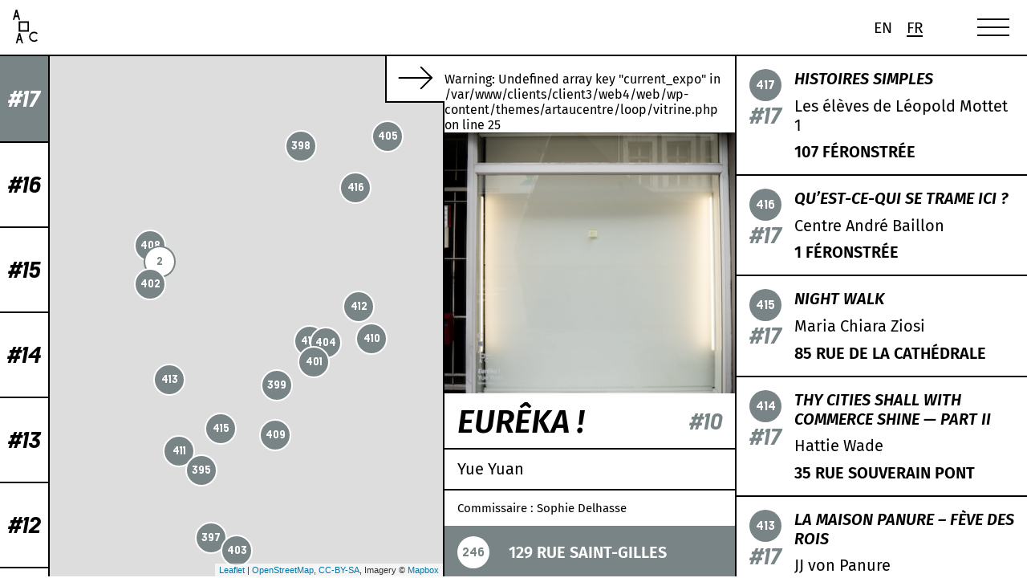

--- FILE ---
content_type: text/html; charset=UTF-8
request_url: https://artaucentre.be/vitrine/yue-yuan/
body_size: 10166
content:
<!doctype html>
<html lang="fr-FR">
<head>
	<meta charset="UTF-8">
	<meta name="viewport" content="width=device-width, initial-scale=1">
	<link rel="profile" href="https://gmpg.org/xfn/11">
	<link rel="stylesheet" href="https://use.typekit.net/fpn0pku.css">

	<link rel="apple-touch-icon" sizes="180x180" href="https://artaucentre.be/wp-content/themes/artaucentre/src/images/favicons/apple-touch-icon.png">
	<link rel="icon" type="image/png" sizes="32x32" href="https://artaucentre.be/wp-content/themes/artaucentre/src/images/favicons/favicon-32x32.png">
	<link rel="icon" type="image/png" sizes="16x16" href="https://artaucentre.be/wp-content/themes/artaucentre/src/images/favicons/favicon-16x16.png">
	<link rel="manifest" href="https://artaucentre.be/wp-content/themes/artaucentre/src/images/favicons/site.webmanifest">
	<link rel="mask-icon" href="https://artaucentre.be/wp-content/themes/artaucentre/src/images/favicons/safari-pinned-tab.svg" color="#ff0000">
	<meta name="msapplication-TileColor" content="#ffffff">
	<meta name="theme-color" content="#ffffff">

	<meta name="description" content="Parcours d&#039;expositions dans le centre-ville de Liège">

	<meta property="og:image" content="https://artaucentre.be/wp-content/uploads/2022/10/DSC01852-300x200.png"/><meta name="twitter:image" content="https://artaucentre.be/wp-content/uploads/2022/10/DSC01852-300x200.png"/>
	<!-- Google tag (gtag.js) -->
	<script async src="https://www.googletagmanager.com/gtag/js?id=G-BHP7HF17P4"></script>
	<script>
	window.dataLayer = window.dataLayer || [];
	function gtag(){dataLayer.push(arguments);}
	gtag('js', new Date());

	gtag('config', 'G-BHP7HF17P4');
	</script>

	<title>Eurêka ! &#8211; Art Au Centre</title>
<meta name='robots' content='max-image-preview:large' />
<link rel="alternate" hreflang="en" href="https://artaucentre.be/en/vitrine/yue-yuan/" />
<link rel="alternate" hreflang="fr" href="https://artaucentre.be/vitrine/yue-yuan/" />
<link rel="alternate" hreflang="x-default" href="https://artaucentre.be/vitrine/yue-yuan/" />
<link rel='dns-prefetch' href='//unpkg.com' />
<link rel="alternate" type="application/rss+xml" title="Art Au Centre &raquo; Flux" href="https://artaucentre.be/feed/" />
<link rel="alternate" type="application/rss+xml" title="Art Au Centre &raquo; Flux des commentaires" href="https://artaucentre.be/comments/feed/" />
<link rel="alternate" title="oEmbed (JSON)" type="application/json+oembed" href="https://artaucentre.be/wp-json/oembed/1.0/embed?url=https%3A%2F%2Fartaucentre.be%2Fvitrine%2Fyue-yuan%2F" />
<link rel="alternate" title="oEmbed (XML)" type="text/xml+oembed" href="https://artaucentre.be/wp-json/oembed/1.0/embed?url=https%3A%2F%2Fartaucentre.be%2Fvitrine%2Fyue-yuan%2F&#038;format=xml" />
<style id='wp-img-auto-sizes-contain-inline-css'>
img:is([sizes=auto i],[sizes^="auto," i]){contain-intrinsic-size:3000px 1500px}
/*# sourceURL=wp-img-auto-sizes-contain-inline-css */
</style>
<style id='classic-theme-styles-inline-css'>
/*! This file is auto-generated */
.wp-block-button__link{color:#fff;background-color:#32373c;border-radius:9999px;box-shadow:none;text-decoration:none;padding:calc(.667em + 2px) calc(1.333em + 2px);font-size:1.125em}.wp-block-file__button{background:#32373c;color:#fff;text-decoration:none}
/*# sourceURL=/wp-includes/css/classic-themes.min.css */
</style>
<link rel='stylesheet' id='contact-form-7-css' href='https://artaucentre.be/wp-content/plugins/contact-form-7/includes/css/styles.css?ver=6.1.4' media='all' />
<link rel='stylesheet' id='artaucentre-custom-css' href='https://artaucentre.be/wp-content/themes/artaucentre/dist/css/app.css?ver=1.0.0' media='all' />
<script id="wpml-cookie-js-extra">
var wpml_cookies = {"wp-wpml_current_language":{"value":"fr","expires":1,"path":"/"}};
var wpml_cookies = {"wp-wpml_current_language":{"value":"fr","expires":1,"path":"/"}};
//# sourceURL=wpml-cookie-js-extra
</script>
<script src="https://artaucentre.be/wp-content/plugins/sitepress-multilingual-cms/res/js/cookies/language-cookie.js?ver=486900" id="wpml-cookie-js" defer data-wp-strategy="defer"></script>
<script src="https://artaucentre.be/wp-content/themes/artaucentre/src/js/jquery.js?ver=1.0.0" id="artaucentre-jquery-js"></script>
<script src="https://unpkg.com/leaflet@1.9.4/dist/leaflet.js?ver=1.0.0" id="artaucentre-leaflet-js"></script>
<link rel="https://api.w.org/" href="https://artaucentre.be/wp-json/" /><link rel="alternate" title="JSON" type="application/json" href="https://artaucentre.be/wp-json/wp/v2/vitrine/2602" /><link rel="EditURI" type="application/rsd+xml" title="RSD" href="https://artaucentre.be/xmlrpc.php?rsd" />
<meta name="generator" content="WordPress 6.9" />
<link rel="canonical" href="https://artaucentre.be/vitrine/yue-yuan/" />
<link rel='shortlink' href='https://artaucentre.be/?p=2602' />
<meta name="generator" content="WPML ver:4.8.6 stt:1,4;" />
<style id='global-styles-inline-css'>
:root{--wp--preset--aspect-ratio--square: 1;--wp--preset--aspect-ratio--4-3: 4/3;--wp--preset--aspect-ratio--3-4: 3/4;--wp--preset--aspect-ratio--3-2: 3/2;--wp--preset--aspect-ratio--2-3: 2/3;--wp--preset--aspect-ratio--16-9: 16/9;--wp--preset--aspect-ratio--9-16: 9/16;--wp--preset--color--black: #000000;--wp--preset--color--cyan-bluish-gray: #abb8c3;--wp--preset--color--white: #ffffff;--wp--preset--color--pale-pink: #f78da7;--wp--preset--color--vivid-red: #cf2e2e;--wp--preset--color--luminous-vivid-orange: #ff6900;--wp--preset--color--luminous-vivid-amber: #fcb900;--wp--preset--color--light-green-cyan: #7bdcb5;--wp--preset--color--vivid-green-cyan: #00d084;--wp--preset--color--pale-cyan-blue: #8ed1fc;--wp--preset--color--vivid-cyan-blue: #0693e3;--wp--preset--color--vivid-purple: #9b51e0;--wp--preset--gradient--vivid-cyan-blue-to-vivid-purple: linear-gradient(135deg,rgb(6,147,227) 0%,rgb(155,81,224) 100%);--wp--preset--gradient--light-green-cyan-to-vivid-green-cyan: linear-gradient(135deg,rgb(122,220,180) 0%,rgb(0,208,130) 100%);--wp--preset--gradient--luminous-vivid-amber-to-luminous-vivid-orange: linear-gradient(135deg,rgb(252,185,0) 0%,rgb(255,105,0) 100%);--wp--preset--gradient--luminous-vivid-orange-to-vivid-red: linear-gradient(135deg,rgb(255,105,0) 0%,rgb(207,46,46) 100%);--wp--preset--gradient--very-light-gray-to-cyan-bluish-gray: linear-gradient(135deg,rgb(238,238,238) 0%,rgb(169,184,195) 100%);--wp--preset--gradient--cool-to-warm-spectrum: linear-gradient(135deg,rgb(74,234,220) 0%,rgb(151,120,209) 20%,rgb(207,42,186) 40%,rgb(238,44,130) 60%,rgb(251,105,98) 80%,rgb(254,248,76) 100%);--wp--preset--gradient--blush-light-purple: linear-gradient(135deg,rgb(255,206,236) 0%,rgb(152,150,240) 100%);--wp--preset--gradient--blush-bordeaux: linear-gradient(135deg,rgb(254,205,165) 0%,rgb(254,45,45) 50%,rgb(107,0,62) 100%);--wp--preset--gradient--luminous-dusk: linear-gradient(135deg,rgb(255,203,112) 0%,rgb(199,81,192) 50%,rgb(65,88,208) 100%);--wp--preset--gradient--pale-ocean: linear-gradient(135deg,rgb(255,245,203) 0%,rgb(182,227,212) 50%,rgb(51,167,181) 100%);--wp--preset--gradient--electric-grass: linear-gradient(135deg,rgb(202,248,128) 0%,rgb(113,206,126) 100%);--wp--preset--gradient--midnight: linear-gradient(135deg,rgb(2,3,129) 0%,rgb(40,116,252) 100%);--wp--preset--font-size--small: 13px;--wp--preset--font-size--medium: 20px;--wp--preset--font-size--large: 36px;--wp--preset--font-size--x-large: 42px;--wp--preset--spacing--20: 0.44rem;--wp--preset--spacing--30: 0.67rem;--wp--preset--spacing--40: 1rem;--wp--preset--spacing--50: 1.5rem;--wp--preset--spacing--60: 2.25rem;--wp--preset--spacing--70: 3.38rem;--wp--preset--spacing--80: 5.06rem;--wp--preset--shadow--natural: 6px 6px 9px rgba(0, 0, 0, 0.2);--wp--preset--shadow--deep: 12px 12px 50px rgba(0, 0, 0, 0.4);--wp--preset--shadow--sharp: 6px 6px 0px rgba(0, 0, 0, 0.2);--wp--preset--shadow--outlined: 6px 6px 0px -3px rgb(255, 255, 255), 6px 6px rgb(0, 0, 0);--wp--preset--shadow--crisp: 6px 6px 0px rgb(0, 0, 0);}:where(.is-layout-flex){gap: 0.5em;}:where(.is-layout-grid){gap: 0.5em;}body .is-layout-flex{display: flex;}.is-layout-flex{flex-wrap: wrap;align-items: center;}.is-layout-flex > :is(*, div){margin: 0;}body .is-layout-grid{display: grid;}.is-layout-grid > :is(*, div){margin: 0;}:where(.wp-block-columns.is-layout-flex){gap: 2em;}:where(.wp-block-columns.is-layout-grid){gap: 2em;}:where(.wp-block-post-template.is-layout-flex){gap: 1.25em;}:where(.wp-block-post-template.is-layout-grid){gap: 1.25em;}.has-black-color{color: var(--wp--preset--color--black) !important;}.has-cyan-bluish-gray-color{color: var(--wp--preset--color--cyan-bluish-gray) !important;}.has-white-color{color: var(--wp--preset--color--white) !important;}.has-pale-pink-color{color: var(--wp--preset--color--pale-pink) !important;}.has-vivid-red-color{color: var(--wp--preset--color--vivid-red) !important;}.has-luminous-vivid-orange-color{color: var(--wp--preset--color--luminous-vivid-orange) !important;}.has-luminous-vivid-amber-color{color: var(--wp--preset--color--luminous-vivid-amber) !important;}.has-light-green-cyan-color{color: var(--wp--preset--color--light-green-cyan) !important;}.has-vivid-green-cyan-color{color: var(--wp--preset--color--vivid-green-cyan) !important;}.has-pale-cyan-blue-color{color: var(--wp--preset--color--pale-cyan-blue) !important;}.has-vivid-cyan-blue-color{color: var(--wp--preset--color--vivid-cyan-blue) !important;}.has-vivid-purple-color{color: var(--wp--preset--color--vivid-purple) !important;}.has-black-background-color{background-color: var(--wp--preset--color--black) !important;}.has-cyan-bluish-gray-background-color{background-color: var(--wp--preset--color--cyan-bluish-gray) !important;}.has-white-background-color{background-color: var(--wp--preset--color--white) !important;}.has-pale-pink-background-color{background-color: var(--wp--preset--color--pale-pink) !important;}.has-vivid-red-background-color{background-color: var(--wp--preset--color--vivid-red) !important;}.has-luminous-vivid-orange-background-color{background-color: var(--wp--preset--color--luminous-vivid-orange) !important;}.has-luminous-vivid-amber-background-color{background-color: var(--wp--preset--color--luminous-vivid-amber) !important;}.has-light-green-cyan-background-color{background-color: var(--wp--preset--color--light-green-cyan) !important;}.has-vivid-green-cyan-background-color{background-color: var(--wp--preset--color--vivid-green-cyan) !important;}.has-pale-cyan-blue-background-color{background-color: var(--wp--preset--color--pale-cyan-blue) !important;}.has-vivid-cyan-blue-background-color{background-color: var(--wp--preset--color--vivid-cyan-blue) !important;}.has-vivid-purple-background-color{background-color: var(--wp--preset--color--vivid-purple) !important;}.has-black-border-color{border-color: var(--wp--preset--color--black) !important;}.has-cyan-bluish-gray-border-color{border-color: var(--wp--preset--color--cyan-bluish-gray) !important;}.has-white-border-color{border-color: var(--wp--preset--color--white) !important;}.has-pale-pink-border-color{border-color: var(--wp--preset--color--pale-pink) !important;}.has-vivid-red-border-color{border-color: var(--wp--preset--color--vivid-red) !important;}.has-luminous-vivid-orange-border-color{border-color: var(--wp--preset--color--luminous-vivid-orange) !important;}.has-luminous-vivid-amber-border-color{border-color: var(--wp--preset--color--luminous-vivid-amber) !important;}.has-light-green-cyan-border-color{border-color: var(--wp--preset--color--light-green-cyan) !important;}.has-vivid-green-cyan-border-color{border-color: var(--wp--preset--color--vivid-green-cyan) !important;}.has-pale-cyan-blue-border-color{border-color: var(--wp--preset--color--pale-cyan-blue) !important;}.has-vivid-cyan-blue-border-color{border-color: var(--wp--preset--color--vivid-cyan-blue) !important;}.has-vivid-purple-border-color{border-color: var(--wp--preset--color--vivid-purple) !important;}.has-vivid-cyan-blue-to-vivid-purple-gradient-background{background: var(--wp--preset--gradient--vivid-cyan-blue-to-vivid-purple) !important;}.has-light-green-cyan-to-vivid-green-cyan-gradient-background{background: var(--wp--preset--gradient--light-green-cyan-to-vivid-green-cyan) !important;}.has-luminous-vivid-amber-to-luminous-vivid-orange-gradient-background{background: var(--wp--preset--gradient--luminous-vivid-amber-to-luminous-vivid-orange) !important;}.has-luminous-vivid-orange-to-vivid-red-gradient-background{background: var(--wp--preset--gradient--luminous-vivid-orange-to-vivid-red) !important;}.has-very-light-gray-to-cyan-bluish-gray-gradient-background{background: var(--wp--preset--gradient--very-light-gray-to-cyan-bluish-gray) !important;}.has-cool-to-warm-spectrum-gradient-background{background: var(--wp--preset--gradient--cool-to-warm-spectrum) !important;}.has-blush-light-purple-gradient-background{background: var(--wp--preset--gradient--blush-light-purple) !important;}.has-blush-bordeaux-gradient-background{background: var(--wp--preset--gradient--blush-bordeaux) !important;}.has-luminous-dusk-gradient-background{background: var(--wp--preset--gradient--luminous-dusk) !important;}.has-pale-ocean-gradient-background{background: var(--wp--preset--gradient--pale-ocean) !important;}.has-electric-grass-gradient-background{background: var(--wp--preset--gradient--electric-grass) !important;}.has-midnight-gradient-background{background: var(--wp--preset--gradient--midnight) !important;}.has-small-font-size{font-size: var(--wp--preset--font-size--small) !important;}.has-medium-font-size{font-size: var(--wp--preset--font-size--medium) !important;}.has-large-font-size{font-size: var(--wp--preset--font-size--large) !important;}.has-x-large-font-size{font-size: var(--wp--preset--font-size--x-large) !important;}
/*# sourceURL=global-styles-inline-css */
</style>
<link rel='stylesheet' id='wpml-legacy-horizontal-list-0-css' href='https://artaucentre.be/wp-content/plugins/sitepress-multilingual-cms/templates/language-switchers/legacy-list-horizontal/style.min.css?ver=1' media='all' />
</head>

<body class="wp-singular vitrine-template-default single single-vitrine postid-2602 wp-theme-artaucentre">

<!-- Set current color -->
<script type='text/javascript'>
	var current_color = "#798487";var current_expo = "#17";	document.cookie = "color=" + current_color + ";";
	document.cookie = "current_expo=" + current_expo + ";";
</script>

<div id="page" data-barba="wrapper">

	<header id="masthead" class="site-header">
		
		<nav id="site-navigation" class="main-navigation">
			<div class="site-header__logo" data-barba-prevent="all">
				<a href="https://artaucentre.be">
					<h1 class="visually-hidden">Art Au Centre</h1>
					<svg xmlns="http://www.w3.org/2000/svg" width="19.585" height="26.213" viewBox="0 0 19.585 26.213">
  <g id="logo" transform="translate(0 0)">
    <path id="Tracé_1" data-name="Tracé 1" d="M696.97,934.541a2.894,2.894,0,0,1,2.04.834l.816-.806a3.989,3.989,0,1,0,0,5.641l-.816-.806a2.867,2.867,0,1,1-2.04-4.864" transform="translate(-680.241 -916.306)"/>
    <path id="Tracé_2" data-name="Tracé 2" d="M2.143,4.557l.742-2.564.742,2.564ZM4.615,7.976H5.769L3.461,0H2.308L0,7.976H1.154L1.813,5.7H3.956Z" transform="translate(0 0.002)"/>
    <path id="Tracé_3" data-name="Tracé 3" d="M128.132,1000.185l.742-2.565.742,2.565Zm.165-4.559-2.307,7.978h1.154l.659-2.279h2.143l.659,2.279h1.154l-2.308-7.978Z" transform="translate(-123.681 -977.391)"/>
    <path id="Tracé_4" data-name="Tracé 4" d="M253.128,498.952H258.9v5.7h-5.769Zm6.922,5.7v-6.838h-8.076v7.978h8.076Z" transform="translate(-247.359 -488.694)"/>
  </g>
</svg>
				</a>
			</div>
			
			<button class="menu-toggle hamburger" aria-controls="primary-menu" aria-expanded="false">
				<div class="hamburger__icon">
					<div class="top"></div>
					<div class="mid"></div>
					<div class="mid cross"></div>
					<div class="bot"></div>
				</div>
			</button>
			
			<div class="menu">
				<div class="menu-menu-1-container"><ul id="primary-menu" class="menu"><li id="menu-item-34" class="map menu-item menu-item-type-post_type menu-item-object-page menu-item-34"><a href="https://artaucentre.be/carte/"><span class="mdt">Carte</span></a></li>
<li id="menu-item-93" class="menu-item menu-item-type-post_type menu-item-object-page menu-item-93"><a href="https://artaucentre.be/expositions/"><span class="mdt">Expositions</span></a></li>
<li id="menu-item-3443" class="menu-item menu-item-type-post_type menu-item-object-page menu-item-3443"><a href="https://artaucentre.be/banqueroute/"><span class="mdt">Banqueroute</span></a></li>
<li id="menu-item-33" class="menu-item menu-item-type-post_type menu-item-object-page menu-item-33"><a href="https://artaucentre.be/infos-pratiques/"><span class="mdt">Infos pratiques</span></a></li>
<li id="menu-item-32" class="menu-item menu-item-type-post_type menu-item-object-page menu-item-32"><a href="https://artaucentre.be/a-propos/"><span class="mdt">À propos</span></a></li>
</ul></div>			</div>
		</nav>
	</header>

	<div class="loader"  style='background-color:#798487;'>
		<div class="loader__wrapper" style='background-color:#798487;'>
			<svg id="letter-square" xmlns="http://www.w3.org/2000/svg" width="219.18" height="216.512" viewBox="0 0 219.18 216.512">
  <path d="M283.288,528.742H439.843V683.394H283.288ZM471.154,683.394V497.812H251.974V714.324h219.18Z" transform="translate(-251.974 -497.812)" fill="#8d6156"/>
</svg>
		</div>
		<style>
			.logo svg path, .loader svg path{
				fill:#a5c7d7;
			}
		</style>
	</div>



	<main id="primary" class="site-main default-page single" data-barba="container" data-barba-namespace="map">
		<div class="language-switch" data-barba-prevent="all">
			
<div class="wpml-ls-statics-shortcode_actions wpml-ls wpml-ls-legacy-list-horizontal">
	<ul role="menu"><li class="wpml-ls-slot-shortcode_actions wpml-ls-item wpml-ls-item-en wpml-ls-first-item wpml-ls-item-legacy-list-horizontal" role="none">
				<a href="https://artaucentre.be/en/vitrine/yue-yuan/" class="wpml-ls-link" role="menuitem"  aria-label="Passer à En(En)" title="Passer à En(En)" >
                    <span class="wpml-ls-native" lang="en">En</span></a>
			</li><li class="wpml-ls-slot-shortcode_actions wpml-ls-item wpml-ls-item-fr wpml-ls-current-language wpml-ls-last-item wpml-ls-item-legacy-list-horizontal" role="none">
				<a href="https://artaucentre.be/vitrine/yue-yuan/" class="wpml-ls-link" role="menuitem" >
                    <span class="wpml-ls-native" role="menuitem">Fr</span></a>
			</li></ul>
</div>
		</div>
						<style>
			.expo17{ background-color: #798487;}		</style>
		<div class="expositions__list">
							<div data-for="50" data-slug="50" class="expositions__list__item current" >
													<style>
								.expositions__list__item.active.current{ background-color: #798487;}							</style>
												<label class="checkbox filter" for="50">
							<span>#17</span>
							<input type="checkbox" name="expo" value="50" id="50" class="expositions__list__radio-input" checked>
						</label>
				</div>
							<div data-for="48" data-slug="48" class="expositions__list__item " >
												<label class="checkbox filter" for="48">
							<span>#16</span>
							<input type="checkbox" name="expo" value="48" id="48" class="expositions__list__radio-input" >
						</label>
				</div>
							<div data-for="46" data-slug="46" class="expositions__list__item " >
												<label class="checkbox filter" for="46">
							<span>#15</span>
							<input type="checkbox" name="expo" value="46" id="46" class="expositions__list__radio-input" >
						</label>
				</div>
							<div data-for="43" data-slug="43" class="expositions__list__item " >
												<label class="checkbox filter" for="43">
							<span>#14</span>
							<input type="checkbox" name="expo" value="43" id="43" class="expositions__list__radio-input" >
						</label>
				</div>
							<div data-for="38" data-slug="38" class="expositions__list__item " >
												<label class="checkbox filter" for="38">
							<span>#13</span>
							<input type="checkbox" name="expo" value="38" id="38" class="expositions__list__radio-input" >
						</label>
				</div>
							<div data-for="35" data-slug="35" class="expositions__list__item " >
												<label class="checkbox filter" for="35">
							<span>#12</span>
							<input type="checkbox" name="expo" value="35" id="35" class="expositions__list__radio-input" >
						</label>
				</div>
							<div data-for="33" data-slug="33" class="expositions__list__item " >
												<label class="checkbox filter" for="33">
							<span>#11</span>
							<input type="checkbox" name="expo" value="33" id="33" class="expositions__list__radio-input" >
						</label>
				</div>
							<div data-for="29" data-slug="29" class="expositions__list__item " >
												<label class="checkbox filter" for="29">
							<span>#10</span>
							<input type="checkbox" name="expo" value="29" id="29" class="expositions__list__radio-input" >
						</label>
				</div>
							<div data-for="18" data-slug="18" class="expositions__list__item " >
												<label class="checkbox filter" for="18">
							<span>#9</span>
							<input type="checkbox" name="expo" value="18" id="18" class="expositions__list__radio-input" >
						</label>
				</div>
							<div data-for="17" data-slug="17" class="expositions__list__item " >
												<label class="checkbox filter" for="17">
							<span>#8</span>
							<input type="checkbox" name="expo" value="17" id="17" class="expositions__list__radio-input" >
						</label>
				</div>
							<div data-for="3" data-slug="3" class="expositions__list__item " >
												<label class="checkbox filter" for="3">
							<span>#7</span>
							<input type="checkbox" name="expo" value="3" id="3" class="expositions__list__radio-input" >
						</label>
				</div>
							<div data-for="4" data-slug="4" class="expositions__list__item " >
												<label class="checkbox filter" for="4">
							<span>#6</span>
							<input type="checkbox" name="expo" value="4" id="4" class="expositions__list__radio-input" >
						</label>
				</div>
							<div data-for="5" data-slug="5" class="expositions__list__item " >
												<label class="checkbox filter" for="5">
							<span>#5</span>
							<input type="checkbox" name="expo" value="5" id="5" class="expositions__list__radio-input" >
						</label>
				</div>
							<div data-for="6" data-slug="6" class="expositions__list__item " >
												<label class="checkbox filter" for="6">
							<span>#4</span>
							<input type="checkbox" name="expo" value="6" id="6" class="expositions__list__radio-input" >
						</label>
				</div>
							<div data-for="7" data-slug="7" class="expositions__list__item " >
												<label class="checkbox filter" for="7">
							<span>#3</span>
							<input type="checkbox" name="expo" value="7" id="7" class="expositions__list__radio-input" >
						</label>
				</div>
							<div data-for="8" data-slug="8" class="expositions__list__item " >
												<label class="checkbox filter" for="8">
							<span>#2</span>
							<input type="checkbox" name="expo" value="8" id="8" class="expositions__list__radio-input" >
						</label>
				</div>
							<div data-for="9" data-slug="9" class="expositions__list__item " >
												<label class="checkbox filter" for="9">
							<span>#1</span>
							<input type="checkbox" name="expo" value="9" id="9" class="expositions__list__radio-input" >
						</label>
				</div>
			1 
		</div>
		
		        
                
                
                
                
                
                
                
                
                
                
                
                
                
                
                
                
                
                
                
                
                
                
        
<div class="visually-hidden">
    <ul class="link-list">
                    <li>
                <a href="https://artaucentre.be/vitrine/les_eleves_de_leopold_mottet_1/">
                    <h2>Histoires simples</h2>
                    <p>Les élèves de Léopold Mottet 1</p>
                    <p>107 Féronstrée</p>
                </a>
            </li>
                    <li>
                <a href="https://artaucentre.be/vitrine/centre_andre_baillon/">
                    <h2>Qu’est-ce-qui se trame ici ?</h2>
                    <p>Centre André Baillon</p>
                    <p>1 Féronstrée</p>
                </a>
            </li>
                    <li>
                <a href="https://artaucentre.be/vitrine/maria_chiara_ziosi/">
                    <h2>Night Walk</h2>
                    <p>Maria Chiara Ziosi</p>
                    <p>85 Rue de la Cathédrale</p>
                </a>
            </li>
                    <li>
                <a href="https://artaucentre.be/vitrine/hattie_wade/">
                    <h2>Thy Cities Shall With Commerce Shine — Part II</h2>
                    <p>Hattie Wade</p>
                    <p>35 Rue Souverain Pont</p>
                </a>
            </li>
                    <li>
                <a href="https://artaucentre.be/vitrine/jj_von_panure/">
                    <h2>La Maison Panure – Fève des rois</h2>
                    <p>JJ von Panure</p>
                    <p>21 Pont d'Île</p>
                </a>
            </li>
                    <li>
                <a href="https://artaucentre.be/vitrine/santiago_velez/">
                    <h2>MANTERO</h2>
                    <p>Santiago Vélez</p>
                    <p>4 Rue de la Cathédrale</p>
                </a>
            </li>
                    <li>
                <a href="https://artaucentre.be/vitrine/philippe_jose_tonnard/">
                    <h2>Mobile Écriture Automatique</h2>
                    <p>Philippe José Tonnard</p>
                    <p>109 rue de la Cathédrale</p>
                </a>
            </li>
                    <li>
                <a href="https://artaucentre.be/vitrine/pablo_perez/">
                    <h2>ST END</h2>
                    <p>Pablo Perez</p>
                    <p>10 Rue Nagelmackers</p>
                </a>
            </li>
                    <li>
                <a href="https://artaucentre.be/vitrine/m_eugene_pereira_tamayo/">
                    <h2>ALREADYMADE n° 3 : Empty Cart or Cardboard Cybertruck</h2>
                    <p>M.Eugène Pereira Tamayo</p>
                    <p>18 Rue de l'Etuve</p>
                </a>
            </li>
                    <li>
                <a href="https://artaucentre.be/vitrine/werner_moron/">
                    <h2>Centre de remise en forme (économie de guerre)</h2>
                    <p>Werner Moron</p>
                    <p>7 Rue de l'Official (Îlot Saint-Michel)</p>
                </a>
            </li>
                    <li>
                <a href="https://artaucentre.be/vitrine/matthieu_michaut/">
                    <h2>Sun(set)(Seed)</h2>
                    <p>Matthieu Michaut</p>
                    <p>56 Rue Saint-Gilles</p>
                </a>
            </li>
                    <li>
                <a href="https://artaucentre.be/vitrine/gerard_meurant/">
                    <h2>precarity of non-human entities</h2>
                    <p>Gérard Meurant</p>
                    <p>23 Rue Saint-Michel</p>
                </a>
            </li>
                    <li>
                <a href="https://artaucentre.be/vitrine/julia_kremer/">
                    <h2>S’aligne, l’inconnue sans lecture</h2>
                    <p>Julia Kremer</p>
                    <p>40 Rue Hors-Château</p>
                </a>
            </li>
                    <li>
                <a href="https://artaucentre.be/vitrine/ivar_gloi_gunnarsson_breidfjor/">
                    <h2>Autumn Collages</h2>
                    <p>Ívar Glói Gunnarsson Breiðfjörð</p>
                    <p>30 Rue de la Cathédrale</p>
                </a>
            </li>
                    <li>
                <a href="https://artaucentre.be/vitrine/janina_fritz/">
                    <h2>Rōt Rot Rôt</h2>
                    <p>Janina Fritz</p>
                    <p>28 Rue des Carmes</p>
                </a>
            </li>
                    <li>
                <a href="https://artaucentre.be/vitrine/daniel_dutrieux/">
                    <h2>Pierre ventilée</h2>
                    <p>Daniel Dutrieux</p>
                    <p>14 Rue de la Populaire (Îlot Saint-Michel)</p>
                </a>
            </li>
                    <li>
                <a href="https://artaucentre.be/vitrine/jacques_di_piazza/">
                    <h2>Peephole</h2>
                    <p>Jacques Di Piazza</p>
                    <p>31a Rue de la Cathédrale</p>
                </a>
            </li>
                    <li>
                <a href="https://artaucentre.be/vitrine/jorge_de_la_cruz/">
                    <h2>Room Eater</h2>
                    <p>Jorge de la Cruz</p>
                    <p>5 Rue Saint-Michel (Îlot Saint-Michel)</p>
                </a>
            </li>
                    <li>
                <a href="https://artaucentre.be/vitrine/francesca_comune/">
                    <h2>Behind the Curtain</h2>
                    <p>Francesca Comune</p>
                    <p>31b Rue de la Cathédrale</p>
                </a>
            </li>
                    <li>
                <a href="https://artaucentre.be/vitrine/kim_bradford/">
                    <h2>COMMENT</h2>
                    <p>Kim Bradford</p>
                    <p>16 Rue du Palais</p>
                </a>
            </li>
                    <li>
                <a href="https://artaucentre.be/vitrine/collection_uhoda_17/">
                    <h2>Pedro Camejo (série Diaspora)</h2>
                    <p>Omar Victor Diop</p>
                    <p>25 Rue Saint Paul</p>
                </a>
            </li>
                    <li>
                <a href="https://artaucentre.be/vitrine/michel_bart_mathias_vancoppenolle/">
                    <h2>L’impasse de la vignette, dans le temps et dans l’espace</h2>
                    <p>Michel Bart et Mathias Vancoppenolle</p>
                    <p>75 Rue Hors-Château</p>
                </a>
            </li>
                    <li>
                <a href="https://artaucentre.be/vitrine/clara_agnus/">
                    <h2>Opéra-savon, épisode 1 : L’ Aquarium-Museum</h2>
                    <p>Clara Agnus</p>
                    <p>20 Rue de la Sirène</p>
                </a>
            </li>
            </ul>
</div>
<div id="map-data" class="hide" data-vitrines="[{&quot;id&quot;:4791,&quot;title&quot;:&quot;Histoires simples&quot;,&quot;permalink&quot;:&quot;https:\/\/artaucentre.be\/vitrine\/les_eleves_de_leopold_mottet_1\/&quot;,&quot;lat&quot;:50.6470114,&quot;lng&quot;:5.580883,&quot;expo&quot;:&quot;#17&quot;,&quot;artistes&quot;:&quot;Les \u00e9l\u00e8ves de L\u00e9opold Mottet 1&quot;,&quot;address&quot;:&quot;107 F\u00e9ronstr\u00e9e&quot;,&quot;single_id&quot;:&quot;417&quot;},{&quot;id&quot;:4790,&quot;title&quot;:&quot;Qu\u2019est-ce-qui se trame ici ?&quot;,&quot;permalink&quot;:&quot;https:\/\/artaucentre.be\/vitrine\/centre_andre_baillon\/&quot;,&quot;lat&quot;:50.6459229,&quot;lng&quot;:5.5769348,&quot;expo&quot;:&quot;#17&quot;,&quot;artistes&quot;:&quot;Centre Andr\u00e9 Baillon&quot;,&quot;address&quot;:&quot;1 F\u00e9ronstr\u00e9e&quot;,&quot;single_id&quot;:&quot;416&quot;},{&quot;id&quot;:4789,&quot;title&quot;:&quot;Night Walk&quot;,&quot;permalink&quot;:&quot;https:\/\/artaucentre.be\/vitrine\/maria_chiara_ziosi\/&quot;,&quot;lat&quot;:50.6418408,&quot;lng&quot;:5.5733299,&quot;expo&quot;:&quot;#17&quot;,&quot;artistes&quot;:&quot;Maria Chiara Ziosi&quot;,&quot;address&quot;:&quot;85 Rue de la Cath\u00e9drale&quot;,&quot;single_id&quot;:&quot;415&quot;},{&quot;id&quot;:4788,&quot;title&quot;:&quot;Thy Cities Shall With Commerce Shine \u2014 Part II&quot;,&quot;permalink&quot;:&quot;https:\/\/artaucentre.be\/vitrine\/hattie_wade\/&quot;,&quot;lat&quot;:50.6433274,&quot;lng&quot;:5.5757171,&quot;expo&quot;:&quot;#17&quot;,&quot;artistes&quot;:&quot;Hattie Wade&quot;,&quot;address&quot;:&quot;35 Rue Souverain Pont&quot;,&quot;single_id&quot;:&quot;414&quot;},{&quot;id&quot;:4787,&quot;title&quot;:&quot;La Maison Panure \u2013 F\u00e8ve des rois&quot;,&quot;permalink&quot;:&quot;https:\/\/artaucentre.be\/vitrine\/jj_von_panure\/&quot;,&quot;lat&quot;:50.6426776,&quot;lng&quot;:5.5719566,&quot;expo&quot;:&quot;#17&quot;,&quot;artistes&quot;:&quot;JJ von Panure&quot;,&quot;address&quot;:&quot;21 Pont d&#039;\u00cele&quot;,&quot;single_id&quot;:&quot;413&quot;},{&quot;id&quot;:4786,&quot;title&quot;:&quot;MANTERO&quot;,&quot;permalink&quot;:&quot;https:\/\/artaucentre.be\/vitrine\/santiago_velez\/&quot;,&quot;lat&quot;:50.6439091,&quot;lng&quot;:5.5770206,&quot;expo&quot;:&quot;#17&quot;,&quot;artistes&quot;:&quot;Santiago V\u00e9lez&quot;,&quot;address&quot;:&quot;4 Rue de la Cath\u00e9drale&quot;,&quot;single_id&quot;:&quot;412&quot;},{&quot;id&quot;:4785,&quot;title&quot;:&quot;Mobile \u00c9criture Automatique&quot;,&quot;permalink&quot;:&quot;https:\/\/artaucentre.be\/vitrine\/philippe_jose_tonnard\/&quot;,&quot;lat&quot;:50.6414564,&quot;lng&quot;:5.5722222,&quot;expo&quot;:&quot;#17&quot;,&quot;artistes&quot;:&quot;Philippe Jos\u00e9 Tonnard&quot;,&quot;address&quot;:&quot;109 rue de la Cath\u00e9drale&quot;,&quot;single_id&quot;:&quot;411&quot;},{&quot;id&quot;:4784,&quot;title&quot;:&quot;ST END&quot;,&quot;permalink&quot;:&quot;https:\/\/artaucentre.be\/vitrine\/pablo_perez\/&quot;,&quot;lat&quot;:50.6433648,&quot;lng&quot;:5.577364,&quot;expo&quot;:&quot;#17&quot;,&quot;artistes&quot;:&quot;Pablo Perez&quot;,&quot;address&quot;:&quot;10 Rue Nagelmackers&quot;,&quot;single_id&quot;:&quot;410&quot;},{&quot;id&quot;:4783,&quot;title&quot;:&quot;ALREADYMADE n\u00b0 3 : Empty Cart or Cardboard Cybertruck&quot;,&quot;permalink&quot;:&quot;https:\/\/artaucentre.be\/vitrine\/m_eugene_pereira_tamayo\/&quot;,&quot;lat&quot;:50.6417319,&quot;lng&quot;:5.574789,&quot;expo&quot;:&quot;#17&quot;,&quot;artistes&quot;:&quot;M.Eug\u00e8ne Pereira Tamayo&quot;,&quot;address&quot;:&quot;18 Rue de l&#039;Etuve&quot;,&quot;single_id&quot;:&quot;409&quot;},{&quot;id&quot;:4782,&quot;title&quot;:&quot;Centre de remise en forme (\u00e9conomie de guerre)&quot;,&quot;permalink&quot;:&quot;https:\/\/artaucentre.be\/vitrine\/werner_moron\/&quot;,&quot;lat&quot;:50.6449432,&quot;lng&quot;:5.5714417,&quot;expo&quot;:&quot;#17&quot;,&quot;artistes&quot;:&quot;Werner Moron&quot;,&quot;address&quot;:&quot;7 Rue de l&#039;Official (\u00celot Saint-Michel)&quot;,&quot;single_id&quot;:&quot;408&quot;},{&quot;id&quot;:4781,&quot;title&quot;:&quot;Sun(set)(Seed)&quot;,&quot;permalink&quot;:&quot;https:\/\/artaucentre.be\/vitrine\/matthieu_michaut\/&quot;,&quot;lat&quot;:50.6392825,&quot;lng&quot;:5.5661201,&quot;expo&quot;:&quot;#17&quot;,&quot;artistes&quot;:&quot;Matthieu Michaut&quot;,&quot;address&quot;:&quot;56 Rue Saint-Gilles&quot;,&quot;single_id&quot;:&quot;407&quot;},{&quot;id&quot;:4780,&quot;title&quot;:&quot;precarity of non-human entities&quot;,&quot;permalink&quot;:&quot;https:\/\/artaucentre.be\/vitrine\/gerard_meurant\/&quot;,&quot;lat&quot;:50.6446711,&quot;lng&quot;:5.5716991,&quot;expo&quot;:&quot;#17&quot;,&quot;artistes&quot;:&quot;G\u00e9rard Meurant&quot;,&quot;address&quot;:&quot;23 Rue Saint-Michel&quot;,&quot;single_id&quot;:&quot;406&quot;},{&quot;id&quot;:4779,&quot;title&quot;:&quot;S\u2019aligne, l\u2019inconnue sans lecture&quot;,&quot;permalink&quot;:&quot;https:\/\/artaucentre.be\/vitrine\/julia_kremer\/&quot;,&quot;lat&quot;:50.6467937,&quot;lng&quot;:5.5777931,&quot;expo&quot;:&quot;#17&quot;,&quot;artistes&quot;:&quot;Julia Kremer&quot;,&quot;address&quot;:&quot;40 Rue Hors-Ch\u00e2teau&quot;,&quot;single_id&quot;:&quot;405&quot;},{&quot;id&quot;:4778,&quot;title&quot;:&quot;Autumn Collages&quot;,&quot;permalink&quot;:&quot;https:\/\/artaucentre.be\/vitrine\/ivar_gloi_gunnarsson_breidfjor\/&quot;,&quot;lat&quot;:50.64329,&quot;lng&quot;:5.5761516,&quot;expo&quot;:&quot;#17&quot;,&quot;artistes&quot;:&quot;\u00cdvar Gl\u00f3i Gunnarsson Brei\u00f0fj\u00f6r\u00f0&quot;,&quot;address&quot;:&quot;30 Rue de la Cath\u00e9drale&quot;,&quot;single_id&quot;:&quot;404&quot;},{&quot;id&quot;:4777,&quot;title&quot;:&quot;R\u014dt Rot R\u00f4t&quot;,&quot;permalink&quot;:&quot;https:\/\/artaucentre.be\/vitrine\/janina_fritz\/&quot;,&quot;lat&quot;:50.6397724,&quot;lng&quot;:5.5737591,&quot;expo&quot;:&quot;#17&quot;,&quot;artistes&quot;:&quot;Janina Fritz&quot;,&quot;address&quot;:&quot;28 Rue des Carmes&quot;,&quot;single_id&quot;:&quot;403&quot;},{&quot;id&quot;:4776,&quot;title&quot;:&quot;Pierre ventil\u00e9e&quot;,&quot;permalink&quot;:&quot;https:\/\/artaucentre.be\/vitrine\/daniel_dutrieux\/&quot;,&quot;lat&quot;:50.6442901,&quot;lng&quot;:5.5714417,&quot;expo&quot;:&quot;#17&quot;,&quot;artistes&quot;:&quot;Daniel Dutrieux&quot;,&quot;address&quot;:&quot;14 Rue de la Populaire (\u00celot Saint-Michel)&quot;,&quot;single_id&quot;:&quot;402&quot;},{&quot;id&quot;:4775,&quot;title&quot;:&quot;Peephole&quot;,&quot;permalink&quot;:&quot;https:\/\/artaucentre.be\/vitrine\/jacques_di_piazza\/&quot;,&quot;lat&quot;:50.6429719,&quot;lng&quot;:5.5758297,&quot;expo&quot;:&quot;#17&quot;,&quot;artistes&quot;:&quot;Jacques Di Piazza&quot;,&quot;address&quot;:&quot;31a Rue de la Cath\u00e9drale&quot;,&quot;single_id&quot;:&quot;401&quot;},{&quot;id&quot;:4774,&quot;title&quot;:&quot;Room Eater&quot;,&quot;permalink&quot;:&quot;https:\/\/artaucentre.be\/vitrine\/jorge_de_la_cruz\/&quot;,&quot;lat&quot;:50.6446711,&quot;lng&quot;:5.5716991,&quot;expo&quot;:&quot;#17&quot;,&quot;artistes&quot;:&quot;Jorge de la Cruz&quot;,&quot;address&quot;:&quot;5 Rue Saint-Michel (\u00celot Saint-Michel)&quot;,&quot;single_id&quot;:&quot;400&quot;},{&quot;id&quot;:4773,&quot;title&quot;:&quot;Behind the Curtain&quot;,&quot;permalink&quot;:&quot;https:\/\/artaucentre.be\/vitrine\/francesca_comune\/&quot;,&quot;lat&quot;:50.6425756,&quot;lng&quot;:5.574832,&quot;expo&quot;:&quot;#17&quot;,&quot;artistes&quot;:&quot;Francesca Comune&quot;,&quot;address&quot;:&quot;31b Rue de la Cath\u00e9drale&quot;,&quot;single_id&quot;:&quot;399&quot;},{&quot;id&quot;:4772,&quot;title&quot;:&quot;COMMENT&quot;,&quot;permalink&quot;:&quot;https:\/\/artaucentre.be\/vitrine\/kim_bradford\/&quot;,&quot;lat&quot;:50.6466304,&quot;lng&quot;:5.5754757,&quot;expo&quot;:&quot;#17&quot;,&quot;artistes&quot;:&quot;Kim Bradford&quot;,&quot;address&quot;:&quot;16 Rue du Palais&quot;,&quot;single_id&quot;:&quot;398&quot;},{&quot;id&quot;:4771,&quot;title&quot;:&quot;Pedro Camejo (s\u00e9rie Diaspora)&quot;,&quot;permalink&quot;:&quot;https:\/\/artaucentre.be\/vitrine\/collection_uhoda_17\/&quot;,&quot;lat&quot;:50.6399901,&quot;lng&quot;:5.5730724,&quot;expo&quot;:&quot;#17&quot;,&quot;artistes&quot;:&quot;Omar Victor Diop&quot;,&quot;address&quot;:&quot;25 Rue Saint Paul&quot;,&quot;single_id&quot;:&quot;397&quot;},{&quot;id&quot;:4770,&quot;title&quot;:&quot;L\u2019impasse de la vignette, dans le temps et dans l\u2019espace&quot;,&quot;permalink&quot;:&quot;https:\/\/artaucentre.be\/vitrine\/michel_bart_mathias_vancoppenolle\/&quot;,&quot;lat&quot;:50.6482088,&quot;lng&quot;:5.581913,&quot;expo&quot;:&quot;#17&quot;,&quot;artistes&quot;:&quot;Michel Bart et Mathias Vancoppenolle&quot;,&quot;address&quot;:&quot;75 Rue Hors-Ch\u00e2teau&quot;,&quot;single_id&quot;:&quot;396&quot;},{&quot;id&quot;:4768,&quot;title&quot;:&quot;Op\u00e9ra-savon, \u00e9pisode 1 : L\u2019 Aquarium-Museum&quot;,&quot;permalink&quot;:&quot;https:\/\/artaucentre.be\/vitrine\/clara_agnus\/&quot;,&quot;lat&quot;:50.6411332,&quot;lng&quot;:5.5728149,&quot;expo&quot;:&quot;#17&quot;,&quot;artistes&quot;:&quot;Clara Agnus&quot;,&quot;address&quot;:&quot;20 Rue de la Sir\u00e8ne&quot;,&quot;single_id&quot;:&quot;395&quot;}]"></div>
<div id="map" class='current-unique'></div>


<link rel="stylesheet" href="https://artaucentre.be/wp-content/themes/artaucentre/src/leaflet/leaflet.css"/>
<link rel="stylesheet" href="https://artaucentre.be/wp-content/themes/artaucentre/src/leaflet/leaflet-search.css"/>
<script src="https://artaucentre.be/wp-content/themes/artaucentre/src/leaflet/leaflet.js"></script>


		<div class="vitrine_preview">
			<div class="action__close action__close--arrow">
				<button class="arrow arrow_open_close">
					<svg xmlns="http://www.w3.org/2000/svg" width="43.469" height="29.45" viewBox="0 0 43.469 29.45">
  <g id="icon-arrow" transform="translate(0 0)">
    <path id="Tracé_130" data-name="Tracé 130" d="M15.432,28.743,1.414,14.725,15.432.707" fill="none" stroke="#000" stroke-miterlimit="10" stroke-width="2"/>
    <line id="Ligne_2" data-name="Ligne 2" x2="42.055" transform="translate(1.414 14.725)" fill="none" stroke="#000" stroke-miterlimit="10" stroke-width="2"/>
  </g>
</svg>
				</button>
			</div>
			<div class="vitrine_fullpage__normal" style="width:<br />
<b>Warning</b>:  Undefined variable $width in <b>/var/www/clients/client3/web4/web/wp-content/themes/artaucentre/single.php</b> on line <b>85</b><br />
">
				<div class="vitrine_fullpage">
	
	<script>
		var color = getCookie("color");
		var current_expo = getCookie("current_expo");
	</script>

    <br />
<b>Warning</b>:  Undefined array key "current_expo" in <b>/var/www/clients/client3/web4/web/wp-content/themes/artaucentre/loop/vitrine.php</b> on line <b>25</b><br />
	<div class="action__close action__close--cross">
		<button class="close">
			<svg xmlns="http://www.w3.org/2000/svg" width="29.698" height="29.698" viewBox="0 0 29.698 29.698">
  <g id="icon_cross" data-name="icon cross" transform="translate(-274.793 -15.151)">
    <path id="Tracé_96" data-name="Tracé 96" d="M382,1233.588h40" transform="translate(877.663 -1126.535) rotate(45)" fill="none" stroke="#000" stroke-width="2"/>
    <path id="Tracé_97" data-name="Tracé 97" d="M382,1233.588h40" transform="translate(1446.177 618.021) rotate(135)" fill="none" stroke="#000" stroke-width="2"/>
  </g>
</svg>
		</button>
	</div>
	<div class="img">
		<img width="500" height="333" src="https://artaucentre.be/wp-content/uploads/2022/10/DSC01852.png" class="full wp-post-image" alt="" decoding="async" fetchpriority="high" srcset="https://artaucentre.be/wp-content/uploads/2022/10/DSC01852.png 500w, https://artaucentre.be/wp-content/uploads/2022/10/DSC01852-300x200.png 300w" sizes="(max-width: 500px) 100vw, 500px" />	</div>
	<div class="vitrine_fullpage_content">
		<div class="title">
			<div>
				<h1 class="h1">Eurêka !</h3>
			</div>
			<div>
				<p class="expo" style='color:#798487;'>#10</p>
			</div>
		</div>
		<p class="artists">Yue Yuan</p>
					<p class="artists_info">Commissaire : Sophie Delhasse</p>
				<p class="address" data-lat="50.6383571" data-lng="5.564146" style='background-color:#798487;'><span class='bubble' style='color:#798487;'>246</span><span class="address_name">129 Rue Saint-Gilles</span></p>
		<div class="side-navigation">
										<a data-id="2606" data-lat="50.6417115" data-lng="5.573971" data-expo="#10" href="https://artaucentre.be/vitrine/atelier-gravure-soir-esahr/" class='btn--simple'>
					<svg xmlns="http://www.w3.org/2000/svg" width="43.469" height="29.45" viewBox="0 0 43.469 29.45">
  <g id="icon-arrow" transform="translate(0 0)">
    <path id="Tracé_130" data-name="Tracé 130" d="M15.432,28.743,1.414,14.725,15.432.707" fill="none" stroke="#000" stroke-miterlimit="10" stroke-width="2"/>
    <line id="Ligne_2" data-name="Ligne 2" x2="42.055" transform="translate(1.414 14.725)" fill="none" stroke="#000" stroke-miterlimit="10" stroke-width="2"/>
  </g>
</svg>
				</a>
													<a data-id="2600" data-lat="50.6429974" data-lng="5.5764601" data-expo="#10" href="https://artaucentre.be/vitrine/marnix-van-uum/" class='btn--simple next'>
					<svg xmlns="http://www.w3.org/2000/svg" width="43.469" height="29.45" viewBox="0 0 43.469 29.45">
  <g id="icon-arrow" transform="translate(0 0)">
    <path id="Tracé_130" data-name="Tracé 130" d="M15.432,28.743,1.414,14.725,15.432.707" fill="none" stroke="#000" stroke-miterlimit="10" stroke-width="2"/>
    <line id="Ligne_2" data-name="Ligne 2" x2="42.055" transform="translate(1.414 14.725)" fill="none" stroke="#000" stroke-miterlimit="10" stroke-width="2"/>
  </g>
</svg>
				</a>
					</div>
		<div class="content">
			<p class="p1">Un geste</p>
<p class="p1">simple</p>
<p class="p1" style="text-align: left;">Une attention                                                                                                                                                                                                        portée</p>
<p class="p1">un silence</p>
<p class="p1" style="text-align: right;">ou</p>
<p class="p1">un silence</p>
<p class="p1">un rythme</p>
<p class="p1" style="text-align: right;">intérieur</p>
<p class="p1" style="text-align: right;">(profond)</p>
<p class="p1">celui d’interventions imaginaires</p>
<p class="p1">un jeu</p>
<p class="p1">un protocole</p>
<p class="p1">un accident                                                                                                                                                                                                             visuel</p>
<p class="p1">une respiration                                                                                                                                                                                             potentielle</p>
<p class="p1">où es-tu ?</p>
<p class="p1" style="text-align: right;">où sommes-nous ?</p>
<p class="p1">Dans le ventre de la ville</p>
<p class="p1">essentiel paysage</p>
<p class="p1">de corps en fuite                                                                                                                                                                                             au travail</p>
<p class="p1" style="text-align: right;">en marche</p>
<p class="p1">Je m’arrête.</p>
<p class="p1">L’entends-tu ?</p>
<p>&nbsp;</p>
<p><img decoding="async" class="alignnone wp-image-3090 size-full" src="https://artaucentre.be/wp-content/uploads/2022/10/DSC01854.png" alt="" width="500" height="333" srcset="https://artaucentre.be/wp-content/uploads/2022/10/DSC01854.png 500w, https://artaucentre.be/wp-content/uploads/2022/10/DSC01854-300x200.png 300w" sizes="(max-width: 500px) 100vw, 500px" /></p>
<p><img decoding="async" class="alignnone wp-image-3093 size-full" src="https://artaucentre.be/wp-content/uploads/2022/10/DSC01853.png" alt="" width="500" height="333" srcset="https://artaucentre.be/wp-content/uploads/2022/10/DSC01853.png 500w, https://artaucentre.be/wp-content/uploads/2022/10/DSC01853-300x200.png 300w" sizes="(max-width: 500px) 100vw, 500px" /></p>
		</div>
					<p class="authors">Sophie Delhasse</p>
			</div>
</div>			</div>
		</div>

	</main><!-- #main -->


</div><!-- #page -->

<p class="test hide">footer</p>


<script type="speculationrules">
{"prefetch":[{"source":"document","where":{"and":[{"href_matches":"/*"},{"not":{"href_matches":["/wp-*.php","/wp-admin/*","/wp-content/uploads/*","/wp-content/*","/wp-content/plugins/*","/wp-content/themes/artaucentre/*","/*\\?(.+)"]}},{"not":{"selector_matches":"a[rel~=\"nofollow\"]"}},{"not":{"selector_matches":".no-prefetch, .no-prefetch a"}}]},"eagerness":"conservative"}]}
</script>
<script src="https://artaucentre.be/wp-includes/js/dist/hooks.min.js?ver=dd5603f07f9220ed27f1" id="wp-hooks-js"></script>
<script src="https://artaucentre.be/wp-includes/js/dist/i18n.min.js?ver=c26c3dc7bed366793375" id="wp-i18n-js"></script>
<script id="wp-i18n-js-after">
wp.i18n.setLocaleData( { 'text direction\u0004ltr': [ 'ltr' ] } );
//# sourceURL=wp-i18n-js-after
</script>
<script src="https://artaucentre.be/wp-content/plugins/contact-form-7/includes/swv/js/index.js?ver=6.1.4" id="swv-js"></script>
<script id="contact-form-7-js-translations">
( function( domain, translations ) {
	var localeData = translations.locale_data[ domain ] || translations.locale_data.messages;
	localeData[""].domain = domain;
	wp.i18n.setLocaleData( localeData, domain );
} )( "contact-form-7", {"translation-revision-date":"2025-02-06 12:02:14+0000","generator":"GlotPress\/4.0.1","domain":"messages","locale_data":{"messages":{"":{"domain":"messages","plural-forms":"nplurals=2; plural=n > 1;","lang":"fr"},"This contact form is placed in the wrong place.":["Ce formulaire de contact est plac\u00e9 dans un mauvais endroit."],"Error:":["Erreur\u00a0:"]}},"comment":{"reference":"includes\/js\/index.js"}} );
//# sourceURL=contact-form-7-js-translations
</script>
<script id="contact-form-7-js-before">
var wpcf7 = {
    "api": {
        "root": "https:\/\/artaucentre.be\/wp-json\/",
        "namespace": "contact-form-7\/v1"
    }
};
//# sourceURL=contact-form-7-js-before
</script>
<script src="https://artaucentre.be/wp-content/plugins/contact-form-7/includes/js/index.js?ver=6.1.4" id="contact-form-7-js"></script>
<script id="artaucentre-scripts-js-extra">
var object_name = {"templateUrl":"https://artaucentre.be/wp-content/themes/artaucentre"};
var my_ajax_object = {"ajax_url":"https://artaucentre.be/wp-admin/admin-ajax.php"};
//# sourceURL=artaucentre-scripts-js-extra
</script>
<script src="https://artaucentre.be/wp-content/themes/artaucentre/dist/js/app.js?ver=1.0.0" id="artaucentre-scripts-js"></script>

</body>
</html>


--- FILE ---
content_type: text/css
request_url: https://artaucentre.be/wp-content/themes/artaucentre/dist/css/app.css?ver=1.0.0
body_size: 7268
content:
/*!******************************************************************************************************************************************************!*\
  !*** css ./node_modules/css-loader/dist/cjs.js!./node_modules/postcss-loader/dist/cjs.js!./node_modules/sass-loader/dist/cjs.js!./src/scss/app.scss ***!
  \******************************************************************************************************************************************************/
@charset "UTF-8";
html,
body,
div,
span,
applet,
object,
iframe,
h1,
h2,
h3,
h4,
h5,
h6,
p,
blockquote,
pre,
a,
abbr,
acronym,
address,
big,
cite,
code,
del,
dfn,
em,
img,
ins,
kbd,
q,
s,
samp,
small,
strike,
strong,
tt,
var,
b,
u,
i,
center,
dl,
dt,
dd,
ol,
ul,
li,
fieldset,
form,
label,
legend,
table,
caption,
tbody,
tfoot,
thead,
tr,
th,
td,
article,
aside,
canvas,
details,
embed,
figure,
figcaption,
footer,
header,
hgroup,
menu,
nav,
output,
ruby,
section,
summary,
time,
mark,
audio,
video {
  border: none;
  font: inherit;
  font-size: 100%;
  margin: 0;
  padding: 0;
  vertical-align: baseline;
}

html {
  -webkit-box-sizing: border-box;
          box-sizing: border-box;
}

*,
*:before,
*:after {
  -webkit-box-sizing: inherit;
          box-sizing: inherit;
}

article,
aside,
details,
figcaption,
figure,
footer,
header,
hgroup,
main,
nav,
section,
summary,
main {
  display: block;
}

audio,
canvas,
video {
  display: inline-block;
}

body {
  margin: 0;
}

ul {
  list-style-type: none;
}

a {
  background: transparent;
  text-decoration: none;
}

button,
input {
  line-height: normal;
}

input[type=search] {
  -webkit-appearance: textfield;
}

input[type=search]::-webkit-search-decoration,
input[type=search]::-webkit-search-cancel-button {
  -webkit-appearance: none;
}

button::-moz-focus-inner,
input::-moz-focus-inner {
  border: 0;
  padding: 0;
}

textarea {
  overflow: auto;
  vertical-align: top;
}

textarea:focus,
input:focus {
  outline: 0;
}

input {
  margin: 0;
  padding: 0;
  -webkit-appearance: none;
     -moz-appearance: none;
          appearance: none;
}

/**
 * Variables
*/
/* Typography */
/* Breakpoints */
/* Paths */
/* Grid setup */
/* Colour palette */
/* Components */
/**
 * Print Stylesheet
*/
@media print {
  @page {
    margin: 1cm;
  }
  body {
    background: #fff;
    color: #000;
  }

  a {
    page-break-inside: avoid;
  }

  blockquote {
    page-break-inside: avoid;
  }

  table,
pre {
    page-break-inside: avoid;
  }

  ul, ol, dl {
    page-break-before: avoid;
  }
}
/**
 * Helper mixins
*/
body {
  font-size: 16px;
  max-width: 100%;
}

.hide {
  display: none;
}

.logo svg path, .loader svg path {
  fill: black;
}

#page.page-home .site-main {
  background-color: #4e4e4e;
}

#page.page-map {
  overflow: hidden;
}

#page.page-scroll {
  overflow-y: scroll;
}

.single-vitrine #page {
  overflow-y: scroll;
}

.container {
  padding-left: 1.25rem;
  padding-right: 1.25rem;
}
@media (min-width: 992px) {
  .container {
    padding-left: 1.875rem;
    padding-right: 1.875rem;
  }
}
@media (min-width: 992px) {
  .container-left {
    padding-right: 0;
  }
}

.flex {
  display: -webkit-box;
  display: -ms-flexbox;
  display: flex;
  -ms-flex-wrap: nowrap;
      flex-wrap: nowrap;
}
.flex-end {
  display: -webkit-box;
  display: -ms-flexbox;
  display: flex;
  -webkit-box-pack: end;
      -ms-flex-pack: end;
          justify-content: flex-end;
}
.flex-d > * {
  -webkit-box-flex: 1;
      -ms-flex: 1 1 0px;
          flex: 1 1 0px;
}
.flex-d > *:last-child {
  border-right: 0;
}
@media (min-width: 992px) {
  .flex-d {
    display: -webkit-box;
    display: -ms-flexbox;
    display: flex;
    -ms-flex-wrap: nowrap;
        flex-wrap: nowrap;
  }
  .flex-d > * {
    border-right: 2px solid black;
  }
}

.hide {
  display: none;
}

.visually-hidden {
  position: absolute;
  width: 1px;
  height: 1px;
  padding: 0;
  margin: -1px;
  overflow: hidden;
  clip: rect(0, 0, 0, 0);
  white-space: nowrap;
  /* added line */
  border: 0;
}

.bloc-collection {
  min-height: 800px;
}

/* [1] The container */
.img-hover-zoom {
  position: relative;
  width: 100%;
  padding-top: 66.67%;
  overflow: hidden;
  /* [1.2] Hide the overflowing of child elements */
}

/* [2] Transition property for smooth transformation of images */
.img-hover-zoom img {
  -webkit-transition: -webkit-transform 0.5s ease;
  transition: -webkit-transform 0.5s ease;
  transition: transform 0.5s ease;
  transition: transform 0.5s ease, -webkit-transform 0.5s ease;
  position: absolute;
  top: 0;
  -o-object-fit: cover;
     object-fit: cover;
  -webkit-transform: scale(1);
          transform: scale(1);
}

/* [3] Finally, transforming the image when container gets hovered */
.upper {
  text-transform: uppercase;
}

.mb-0 {
  margin-bottom: 0 !important;
}

figcaption {
  font-size: 0.875rem;
}

/* Alignments
--------------------------------------------- */
.alignleft {
  /*rtl:ignore*/
  float: left;
  /*rtl:ignore*/
  margin-right: 1.5em;
  margin-bottom: 1.5em;
}

.alignright {
  /*rtl:ignore*/
  float: right;
  /*rtl:ignore*/
  margin-left: 1.5em;
  margin-bottom: 1.5em;
}

.aligncenter {
  clear: both;
  display: block;
  margin-left: auto;
  margin-right: auto;
  margin-bottom: 1.5em;
}

.site-main {
  position: relative;
  z-index: 10;
}

.bloc {
  padding: 1.4rem 1rem;
  border-bottom: 2px solid black;
}
.bloc h1 {
  font-size: 3.75rem;
  font-family: "Platform";
  font-weight: 500;
}
.bloc h2 {
  font-size: 3.75rem;
  font-family: "Platform";
  font-weight: 500;
}
.bloc h3 {
  font-size: 2.25rem;
  font-family: "Fira";
  font-weight: 600;
  text-transform: uppercase;
  margin-top: 1.4rem;
  margin-bottom: 1rem;
}
.bloc h4 {
  font-size: 1.8rem;
  font-family: "Fira";
  font-weight: 600;
  margin-top: 1.4rem;
  margin-bottom: 1rem;
}
.bloc p + p {
  margin-top: 1rem;
}

.wpcf7-form input {
  display: block;
  width: 100%;
  padding: 0.5rem;
  margin-top: 0.25rem;
  border: 2px solid black;
}

.wpcf7-not-valid-tip, .wpcf7 form .wpcf7-response-output {
  border: none;
  background: black;
  margin: 0;
  padding: 0.5rem;
  color: white;
  margin-top: 0.5rem;
  display: inline-block;
  font-size: 0.875rem;
  text-transform: uppercase;
}

.u-sr-accessible {
  position: absolute;
  left: -10000px;
  top: auto;
  width: 1px;
  height: 1px;
  overflow: hidden;
}

/**
 * Fonts
*/
@font-face {
  font-family: "Platform";
  src: url(../images/design/Platform-Medium.410202.eot), url(../images/design/Platform-Medium.d4ae8e.woff2) format("woff2"), url(../images/design/Platform-Medium.70317d.ttf) format("truetype");
  font-weight: 500;
  font-style: normal;
}
@font-face {
  font-family: "Platform";
  src: url(../images/design/Platform-MediumItalic.861b43.eot), url(../images/design/Platform-MediumItalic.ce8eb5.woff) format("woff"), url(../images/design/Platform-MediumItalic.366b9f.ttf) format("truetype");
  font-weight: 500;
  font-style: italic;
}
@font-face {
  font-family: "Fira";
  src: url(../images/design/FiraSans-Regular.1c0bf0.ttf);
  font-weight: 400;
  font-style: normal;
}
@font-face {
  font-family: "Fira";
  src: url(../images/design/FiraSans-SemiBold.b6ffb4.ttf);
  font-weight: 600;
  font-style: normal;
}
@font-face {
  font-family: "Fira";
  src: url(../images/design/FiraSans-SemiBoldItalic.3d414e.ttf);
  font-weight: 600;
  font-style: italic;
}
body {
  font-family: "Fira";
  font-weight: 400;
  font-style: normal;
}

.h1, .h2, .h3, .h4, .flexi_content--accordion .title, .flexi_content h4, .h5 {
  font-family: "Platform", sans-serif;
  font-weight: 500;
}

.h1 {
  font-size: 3.75rem;
  line-height: 2.375rem;
}
@media (min-width: 992px) {
  .h1 {
    font-size: 5.375rem;
  }
}

.h2 {
  font-size: 1.875rem;
  max-width: 22rem;
}
@media (min-width: 992px) {
  .h2 {
    font-size: 1.75rem;
  }
}

.h3 {
  font-size: 1.175rem;
}

.h4, .flexi_content--accordion .title, .flexi_content h4 {
  font-size: 1rem;
}

.h5 {
  font-size: 0.9rem;
}

.ui-menu-item {
  font-family: neue-haas-unica, sans-serif;
}

p em {
  font-style: italic;
}

p a {
  color: black;
}

.site-header {
  height: 70px;
  display: block;
  border-bottom: 2px solid black;
  z-index: 18;
}
.site-header__logo {
  top: 0.75rem;
  left: 1rem;
  position: absolute;
  z-index: 9;
}
.site-header__logo a {
  display: block;
}
.site-header__logo svg {
  height: 42px;
  width: auto;
}

.language-switch {
  position: absolute;
  z-index: 100001;
  left: auto;
  top: -3.3rem;
  right: 3rem;
  padding-top: 0.5rem;
  width: 7rem;
  height: 3rem;
}
@media (min-width: 992px) {
  .language-switch {
    top: -3.4rem;
    right: 5.5rem;
  }
}
.language-switch ul li {
  margin-right: 0.8rem;
}
.language-switch li a {
  text-transform: uppercase;
  color: black;
  font-family: "Fira";
  font-size: 1.2rem;
}
.language-switch .wpml-ls-current-language a {
  position: relative;
  color: black;
}
.language-switch .wpml-ls-current-language a:after {
  content: "";
  display: block;
  position: absolute;
  bottom: -2px;
  left: 25%;
  width: 50%;
  height: 2px;
  background-color: black;
}
.language-switch .wpml-ls-legacy-list-horizontal {
  padding: 0 !important;
  border: none !important;
}
.language-switch .wpml-ls-legacy-list-horizontal a {
  padding: 0;
  width: 100%;
  line-height: 1;
}
.language-switch .wpml-ls-legacy-list-horizontal .wpml-ls-item {
  padding: 0;
  margin: 0;
  list-style-type: none;
  display: inline-block;
  height: 2rem;
  width: 2.5rem;
  text-align: center;
}
.language-switch .wpml-ls-legacy-list-horizontal > ul {
  padding: 0;
  margin: 0 !important;
  list-style-type: none;
}

.main-navigation {
  position: relative;
}

.hamburger {
  position: absolute;
  top: 1rem;
  left: auto;
  right: 1rem;
  cursor: pointer;
  z-index: 9;
  display: block;
  background-color: transparent;
  border: none;
  z-index: 10009;
}
.hamburger #icon-menu-open #Tracé_5 {
  -webkit-transform-origin: 0px -10px !important;
          transform-origin: 0px -10px !important;
}
.hamburger #icon-menu-open #Tracé_8 {
  -webkit-transform-origin: 5px -5px !important;
          transform-origin: 5px -5px !important;
}
.hamburger__icon {
  width: 40px;
  height: 34px;
  position: relative;
}
.hamburger__icon .top, .hamburger__icon .mid, .hamburger__icon .bot {
  display: block;
  position: absolute;
  width: 40px;
  left: 0;
  height: 2px;
  background-color: black;
}
.hamburger__icon .top {
  top: 6px;
}
.hamburger__icon .mid {
  top: 16px;
}
.hamburger__icon .bot {
  top: 26px;
}

.menu {
  position: absolute;
  top: 0;
  left: 0;
  width: 100vw;
  height: 100vh;
  visibility: hidden;
  z-index: 10001;
  background: white;
}

#primary-menu {
  padding-top: 68px;
  height: 100%;
  position: absolute;
  z-index: 125;
}
#primary-menu .menu-item {
  width: 100%;
  border-bottom: 2px solid black;
  display: -webkit-box;
  display: -ms-flexbox;
  display: flex;
  -webkit-box-align: center;
      -ms-flex-align: center;
          align-items: center;
  text-align: center;
  -webkit-box-pack: center;
      -ms-flex-pack: center;
          justify-content: center;
  font-size: 3.75rem;
  font-family: "Platform", sans-serif;
  background-color: white;
}
#primary-menu .menu-item:first-child {
  border-top: 2px solid black;
}
#primary-menu .menu-item a {
  color: black;
  display: block;
  width: 100%;
  height: 100%;
  display: -webkit-box;
  display: -ms-flexbox;
  display: flex;
  -webkit-box-align: center;
      -ms-flex-align: center;
          align-items: center;
  -webkit-box-pack: center;
      -ms-flex-pack: center;
          justify-content: center;
}

.flexi_content {
  margin: 0 0 3rem 0;
  padding: 0;
  z-index: 18;
  position: relative;
}
.flexi_content h4 {
  margin: 1rem 0 0.4rem 0;
}
.flexi_content strong {
  font-weight: 600;
}
.flexi_content a {
  color: rgba(0, 0, 0, 0.8);
  text-decoration: underline;
}
.flexi_content a:hover {
  color: black;
}
.flexi_content p {
  line-height: 1.6em;
}
.flexi_content p + p {
  margin-top: 0.4rem;
}
.flexi_content .image img {
  width: 100%;
}
.flexi_content--image-only {
  padding: 1rem 0;
  width: 100%;
}
.flexi_content--image-only figcaption {
  text-align: right;
}
/* ==========================================================================
accordion
   ========================================================================== */
/* Component
    ========================================================================== */
.c-accordion__item + .c-accordion__item {
  margin-top: 2rem;
}
.c-accordion__item .c-accordion__item-header {
  display: -webkit-box;
  display: -ms-flexbox;
  display: flex;
  -webkit-box-align: center;
      -ms-flex-align: center;
          align-items: center;
  cursor: pointer;
}
.c-accordion__item .c-accordion__item-header .o-svg-icon {
  -webkit-transform: rotate(-180deg);
          transform: rotate(-180deg);
  top: -2px;
  position: relative;
}
.c-accordion__item .c-accordion__item-header .o-svg-icon svg {
  width: 26px;
}
.c-accordion__item .c-accordion__item-title {
  font-size: 1.8rem;
  font-weight: 600;
  color: black;
}
.c-accordion__item .c-accordion__item-header .c-button {
  -webkit-transition: -webkit-transform 200ms ease-in-out;
  transition: -webkit-transform 200ms ease-in-out;
  transition: transform 200ms ease-in-out;
  transition: transform 200ms ease-in-out, -webkit-transform 200ms ease-in-out;
  padding: 0;
  margin-top: 0.2rem;
  margin-right: 1rem;
  -ms-flex-item-align: start;
      align-self: flex-start;
}
.c-accordion__item .c-accordion__item-content {
  margin-top: 0.6rem;
  margin-left: 2.7rem;
  max-height: 0px;
  overflow: hidden;
  line-height: 1.6;
  -webkit-transition: max-height 200ms ease-in-out;
  transition: max-height 200ms ease-in-out;
}
.c-accordion__item.js-active .c-button--icon {
  -webkit-transform: rotate(90deg);
          transform: rotate(90deg);
}

.loader {
  width: 100%;
  height: 100%;
  position: fixed;
  display: -webkit-box;
  display: -ms-flexbox;
  display: flex;
  -ms-flex-wrap: wrap;
      flex-wrap: wrap;
  -webkit-box-align: center;
      -ms-flex-align: center;
          align-items: center;
  justify-items: center;
  -webkit-box-pack: center;
      -ms-flex-pack: center;
          justify-content: center;
  z-index: 100001;
  top: 0;
  background-color: #4e4e4e;
}
.loader svg {
  width: 157px;
  height: 157px;
}

.btn {
  border: 2px solid black;
  height: 3.75rem;
  display: block;
  width: 100%;
  text-align: left;
  position: relative;
  font-size: 1.25rem;
  font-family: "Fira";
  color: black;
  overflow: hidden;
  -webkit-transition: all 0.3s ease;
  transition: all 0.3s ease;
}
.btn .icon {
  position: relative;
  top: 0.55rem;
  display: inline-block;
  width: 3rem;
  margin-right: 2rem;
}
.btn .content {
  position: relative;
  z-index: 3;
  width: 100%;
  height: 100%;
  padding-top: 0.25rem;
  padding-bottom: 0.25rem;
  margin-left: 1rem;
  display: block;
}
.btn:after {
  content: "";
  position: absolute;
  top: 100%;
  left: 0;
  width: 100%;
  height: 100%;
  background-color: black;
  z-index: 2;
  -webkit-transition: all 0.3s ease;
  transition: all 0.3s ease;
}
.btn:hover {
  border: 2px solid black !important;
  border-color: black;
  color: white !important;
}
.btn:hover input[type=submit] {
  color: white;
}
.btn:hover:after {
  top: 0;
}
.btn:hover .icon {
  background-image: url([data-uri]);
}
.btn:hover .icon svg path, .btn:hover .icon svg line {
  stroke: white;
}
.btn--light {
  border-color: white;
  color: white;
}
.btn--light .icon {
  background-image: url([data-uri]);
}
.btn--light .icon svg path, .btn--light .icon svg line {
  stroke: white;
}
.btn--light:after {
  background-color: white;
}
.btn--light:hover {
  border: 2px solid white !important;
  border-color: white;
  color: black !important;
}
.btn--light:hover:after {
  top: 0;
}
.btn--light:hover .icon {
  background-image: url([data-uri]);
}
.btn--light:hover .icon svg path, .btn--light:hover .icon svg line {
  stroke: black;
}
.btn--simple {
  border: none;
  text-align: center;
  display: -webkit-box;
  display: -ms-flexbox;
  display: flex;
  -webkit-box-align: center;
      -ms-flex-align: center;
          align-items: center;
  -webkit-box-pack: center;
      -ms-flex-pack: center;
          justify-content: center;
}
.btn--simple.next svg {
  -webkit-transform: rotate(180deg);
          transform: rotate(180deg);
}
.btn__group {
  margin-top: 2rem;
}
.btn__group .btn + .btn {
  border-top: 0;
}
.btn--inline-min {
  text-transform: uppercase;
  color: black;
  display: block;
}
.btn--inline-min:hover {
  text-decoration: underline;
}

button {
  background: transparent;
  border: none;
}

.icon {
  width: 2.8125rem;
  height: 1.875rem;
  display: block;
  background-repeat: no-repeat;
}
.icon__arrow-right {
  background-image: url([data-uri]);
  -webkit-transform: rotate(180deg);
          transform: rotate(180deg);
}
.icon__arrow-left {
  background-image: url([data-uri]);
}

.expositions__list {
  overflow-x: scroll;
  overflow: auto;
  white-space: nowrap;
  -ms-overflow-style: none;
  /* for Internet Explorer, Edge */
  scrollbar-width: none;
  /* for Firefox */
  overflow-y: scroll;
  position: relative;
  width: 100%;
  z-index: 1001;
  display: -webkit-box;
  display: -ms-flexbox;
  display: flex;
  -webkit-box-orient: horizontal;
  -webkit-box-direction: normal;
      -ms-flex-direction: row;
          flex-direction: row;
  -webkit-box-flex: 1;
      -ms-flex: 1 1 100%;
          flex: 1 1 100%;
  overflow-x: scroll;
}
.expositions__list::-webkit-scrollbar {
  display: none;
  /* for Chrome, Safari, and Opera */
}
.expositions__list__item {
  width: calc(16.6666% - 2px);
  -webkit-box-flex: 0;
      -ms-flex: 0 0 calc(16.6666% - 2px);
          flex: 0 0 calc(16.6666% - 2px);
  list-style-type: none;
  border-right: 2px solid black;
  border-bottom: 2px solid black;
  position: relative;
  background-color: white;
  -webkit-transition: all 0.2s ease;
  transition: all 0.2s ease;
}
.expositions__list__item:after {
  content: "";
  display: block;
  padding-bottom: 100%;
}
.expositions__list__item:last-child {
  border-right: none;
}
.expositions__list__item label {
  position: absolute;
  width: 100%;
  height: 100%;
  text-align: center;
  font-family: "Platform", sans-serif;
  font-style: italic;
  font-size: 1.875rem;
  display: -webkit-box;
  display: -ms-flexbox;
  display: flex;
  -webkit-box-pack: center;
      -ms-flex-pack: center;
          justify-content: center;
  -webkit-box-align: center;
      -ms-flex-align: center;
          align-items: center;
}
.expositions__list__item label span {
  width: 100%;
  text-align: center;
  display: block;
}
.expositions__list__item label:hover {
  cursor: pointer;
}
.expositions__list__item.current.active {
  color: white;
}
.expositions__list__item.current:hover {
  opacity: 0.9;
}
.expositions__list__item.active {
  background-color: black;
  color: white;
}
.expositions__list__item.active:hover {
  background: rgba(0, 0, 0, 0.9);
}
.expositions__list__item:not(.active):hover {
  cursor: pointer;
  background: rgba(0, 0, 0, 0.18);
  color: black;
}
@media (min-width: 992px) {
  .expositions__list {
    display: -webkit-box;
    display: -ms-flexbox;
    display: flex;
    -webkit-box-orient: vertical;
    -webkit-box-direction: normal;
        -ms-flex-direction: column;
            flex-direction: column;
    overflow-x: inherit;
    overflow-y: scroll;
    overflow: auto;
    height: 100%;
    width: 10%;
    max-width: 60px;
    background-color: white;
    float: left;
  }
  .expositions__list__item {
    display: block;
    width: 100%;
    border-right: none;
    border-top: 2px solid black;
    border-bottom: none;
  }
  .expositions__list__item:first-child {
    border-top: none;
  }
  .expositions__list__item:last-child {
    border-bottom: 2px solid black;
  }
}

.comite__list {
  margin-top: 1rem;
}
.comite__list__item {
  margin-bottom: 1.12rem;
}
.comite__list__item h4 {
  text-transform: uppercase;
  font-weight: 600;
}
.comite__list__item p {
  margin-top: 0.15rem;
}

.partners__list {
  margin-top: 1.5rem;
  display: -webkit-box;
  display: -ms-flexbox;
  display: flex;
  -ms-flex-wrap: wrap;
      flex-wrap: wrap;
}
.partners__list__item {
  margin-bottom: 2.25rem;
  width: 50%;
  text-align: center;
}
.partners__list__item h4 {
  text-transform: uppercase;
  font-weight: 600;
  margin-top: 0.25rem;
}
.partners__list__item p {
  margin-top: 0.15rem;
}
@media (min-width: 527px) {
  .partners__list__item {
    width: 33%;
  }
}
@media (min-width: 992px) {
  .partners__list__item {
    width: 50%;
  }
}
@media (min-width: 1480px) {
  .partners__list__item {
    width: 33%;
  }
}

.leaflet-cluster-anim .leaflet-marker-icon, .leaflet-cluster-anim .leaflet-marker-shadow {
  -webkit-transition: -webkit-transform 0.3s ease-out, opacity 0.3s ease-in;
  -webkit-transition: opacity 0.3s ease-in, -webkit-transform 0.3s ease-out;
  transition: opacity 0.3s ease-in, -webkit-transform 0.3s ease-out;
  transition: transform 0.3s ease-out, opacity 0.3s ease-in;
  transition: transform 0.3s ease-out, opacity 0.3s ease-in, -webkit-transform 0.3s ease-out;
}

.leaflet-cluster-spider-leg {
  /* stroke-dashoffset (duration and function) should match with leaflet-marker-icon transform in order to track it exactly */
  -webkit-transition: -webkit-stroke-dashoffset 0.3s ease-out, -webkit-stroke-opacity 0.3s ease-in;
  -webkit-transition: stroke-dashoffset 0.3s ease-out, stroke-opacity 0.3s ease-in;
  transition: stroke-dashoffset 0.3s ease-out, stroke-opacity 0.3s ease-in;
}

.leaflet-marker-icon {
  font-family: "Platform", sans-serif;
  font-weight: 500;
  font-size: 0.9rem;
}

.marker-cluster-small {
  background-color: rgba(0, 0, 0, 0.6);
}

.marker-cluster-small div {
  background-color: rgba(0, 0, 0, 0.6);
}

.marker-cluster-medium {
  background-color: rgba(0, 0, 0, 0.6);
}

.marker-cluster-medium div {
  background-color: rgba(0, 0, 0, 0.6);
}

.marker-cluster-large {
  background-color: rgba(0, 0, 0, 0.6);
}

.marker-cluster-large div {
  background-color: rgba(0, 0, 0, 0.6);
}

/* IE 6-8 fallback colors */
.leaflet-oldie .marker-cluster-small {
  background-color: black;
}

.leaflet-oldie .marker-cluster-small div {
  background-color: black;
}

.leaflet-oldie .marker-cluster-medium {
  background-color: black;
}

.leaflet-oldie .marker-cluster-medium div {
  background-color: black;
}

.leaflet-oldie .marker-cluster-large {
  background-color: black;
}

.leaflet-oldie .marker-cluster-large div {
  background-color: black;
}

.marker-cluster {
  background-clip: padding-box;
  border-radius: 20px;
}

.marker-cluster div {
  width: 36px;
  height: 36px;
  margin-left: 2px;
  margin-top: 2px;
  color: white;
  text-align: center;
  border-radius: 18px;
  font-family: "Platform", sans-serif;
  font-weight: 500;
  font-size: 0.9rem;
}

.marker-cluster span {
  line-height: 36px;
}

.home-splash {
  display: -webkit-box;
  display: -ms-flexbox;
  display: flex;
  -ms-flex-wrap: wrap;
      flex-wrap: wrap;
  -webkit-box-align: center;
      -ms-flex-align: center;
          align-items: center;
}
.home-splash .middle {
  width: 100%;
  position: relative;
  z-index: 100;
}
.home-splash .title {
  width: 100%;
  color: white;
  display: -webkit-box;
  display: -ms-flexbox;
  display: flex;
  margin-bottom: 1.5rem;
  margin-top: 1.375rem;
}
.home-splash .title .title_exposition {
  margin-left: auto;
  font-style: italic;
}
@media (min-width: 992px) {
  .home-splash .title h1 {
    line-height: 3.375rem;
  }
}
.home-splash .infos {
  color: white;
}
.home-splash .infos .date, .home-splash .infos .address {
  font-family: "Fira", sans-serif;
  line-height: 1.1em;
}
.home-splash .infos .date {
  margin-bottom: 1.5rem;
}
.home-splash .infos .btn {
  display: inline-block;
  width: auto;
  padding-right: 2.5rem;
  margin-top: 1rem;
}
.home-splash .infos .btn .icon {
  -webkit-animation-name: arrow_move;
          animation-name: arrow_move;
  -webkit-animation-iteration-count: infinite;
          animation-iteration-count: infinite;
  -webkit-animation-duration: 2s;
          animation-duration: 2s;
  -webkit-animation-delay: 4s;
          animation-delay: 4s;
}
.home-splash .logo {
  position: absolute;
  z-index: 10;
  width: 100%;
  height: 100%;
}
.home-splash .logo svg {
  position: absolute;
}

@-webkit-keyframes arrow_move {
  0% {
    left: 0rem;
  }
  50% {
    left: 1rem;
  }
  100% {
    left: 0;
  }
}

@keyframes arrow_move {
  0% {
    left: 0rem;
  }
  50% {
    left: 1rem;
  }
  100% {
    left: 0;
  }
}
#map {
  display: block;
  height: 100%;
  width: 100%;
}
@media (min-width: 992px) {
  #map {
    border-left: 2px solid black;
  }
}

.number-icon {
  border-radius: 100%;
  background-color: black;
  border: 2px solid white;
  line-height: 36px;
  font-weight: "500";
  text-align: center;
  color: White;
  -webkit-transition: all 0.2s ease;
  transition: all 0.2s ease;
}
.number-icon.selected {
  border: 2px solid rgba(255, 255, 255, 0.5);
  -webkit-box-shadow: 0px 0px 0px 10px rgba(0, 0, 0, 0.65);
          box-shadow: 0px 0px 0px 10px rgba(0, 0, 0, 0.65);
}

.wp-post-image {
  width: 100%;
  max-width: 100%;
}

.vitrine_preview {
  position: absolute;
  bottom: 0;
  width: 100%;
  left: 0;
  background-color: white;
  border-width: 0px;
  border-style: solid;
  border-color: black;
  z-index: 1001;
}
.vitrine_preview__item {
  color: black;
}
.vitrine_preview__item:hover {
  cursor: pointer;
  background-color: rgba(0, 0, 0, 0.12);
}
.vitrine_preview .action__close {
  position: absolute;
  display: block;
  top: -4.125rem;
  left: 0;
  border-right: 2px solid black;
  border-top: 2px solid black;
  padding: 0;
  z-index: 8;
}
.vitrine_preview .action__close--arrow {
  left: -4.5rem;
  top: 0px;
  border-left: 2px solid black;
  border-bottom: 2px solid black;
  border-right: 0;
  border-top: 0;
}
@media (min-width: 992px) {
  .vitrine_preview .action__close--cross {
    display: none !important;
  }
}
.vitrine_preview .action__close .close {
  width: 4.5rem;
  height: 4rem;
}
.vitrine_preview .action__close .close, .vitrine_preview .action__close .arrow {
  padding: 1rem 1.2rem;
  background: white;
}
.vitrine_preview .action__close .close:hover, .vitrine_preview .action__close .arrow:hover {
  background: white;
}
.vitrine_preview .action__close .arrow_open_close {
  width: 4.5rem;
  height: 3.5rem;
  padding: 0.5rem;
}
.vitrine_preview .action__close .arrow_open_close svg {
  -webkit-transform: rotate(-180deg);
          transform: rotate(-180deg);
  -webkit-transition: -webkit-transform 0.3s ease;
  transition: -webkit-transform 0.3s ease;
  transition: transform 0.3s ease;
  transition: transform 0.3s ease, -webkit-transform 0.3s ease;
}
.vitrine_preview .action__close .arrow_open_close.reverse svg {
  -webkit-transform: rotate(0deg);
          transform: rotate(0deg);
}
.vitrine_preview.fullpage {
  border-style: unset;
}
.vitrine_preview.fullpage .action__close {
  top: 0;
  border-right: 2px solid black;
  border-left: 0;
  border-top: 0;
  border-bottom: 2px solid black;
}
.vitrine_preview_content {
  padding: 1rem 1rem;
  display: -webkit-box;
  display: -ms-flexbox;
  display: flex;
  position: relative;
}
.vitrine_preview_content .left {
  position: relative;
  z-index: 2;
  width: 40px;
}
.vitrine_preview_content .left .expo {
  font-family: "Platform";
  font-size: 1.875rem;
  font-style: italic;
  font-weight: 500;
  text-align: center;
}
.vitrine_preview_content .right {
  position: relative;
  z-index: 2;
  padding-left: 1rem;
}
.vitrine_preview_content .right h2 {
  font-family: "Fira";
  font-weight: 600;
  font-style: italic;
  font-size: 1.25rem;
  text-transform: uppercase;
  margin-bottom: 0.6rem;
}
.vitrine_preview_content .right p, .vitrine_preview_content .right .artists {
  font-size: 1.25rem;
}
.vitrine_preview_content .right .address {
  margin-top: 0.6rem;
  font-size: 1.25rem;
  text-transform: uppercase;
  font-weight: 600;
}
.vitrine_preview .action {
  display: block;
  width: 100%;
  padding: 0rem 1rem 1rem;
}
.vitrine_preview .action .btn {
  background: none;
}

@media (min-width: 992px) {
  .vitrine_preview {
    position: absolute;
    bottom: 0;
    width: auto;
    right: 0;
    left: inherit;
    border-top: none;
    display: -webkit-box;
    display: -ms-flexbox;
    display: flex;
  }
  .vitrine_preview__item {
    border-bottom: 2px solid black;
    display: block;
  }
  .vitrine_preview__item.active {
    color: white;
  }
  .vitrine_preview__item.active .bubble {
    background-color: white !important;
  }
  .vitrine_preview__item.active .expo {
    color: white !important;
  }
  .vitrine_preview__list {
    overflow-y: scroll;
    border-left: 2px solid black;
  }

  .vitrine_fullpage__left {
    width: 0;
    overflow-y: scroll;
    border-width: 0px;
    border-style: solid;
    border-color: black;
    max-width: 765px;
  }

  .vitrine_fullpage .address:hover {
    cursor: pointer;
    background-color: black !important;
  }
}
.bubble {
  width: 2.5rem;
  height: 2.5rem;
  line-height: 2.5rem;
  color: white;
  display: block;
  border-radius: 100%;
  text-align: center;
  font-family: "Platform", sans-serif;
}

.vitrine_fullpage .img {
  min-height: 10rem;
  background-color: white;
}
.vitrine_fullpage .img img.full {
  max-height: 325px;
  width: 100%;
  -o-object-fit: cover;
     object-fit: cover;
}
.vitrine_fullpage .title, .vitrine_fullpage .artists, .vitrine_fullpage .artists_info, .vitrine_fullpage .address, .vitrine_fullpage .content, .vitrine_fullpage .authors {
  padding: 0.8rem 1rem;
}
.vitrine_fullpage_content {
  position: relative;
}
.vitrine_fullpage_content .content p {
  margin-bottom: 1rem;
}
.vitrine_fullpage_content .action__close {
  position: absolute;
  display: block;
  top: -3.875rem;
  right: 0;
  width: inherit;
  padding: 0;
}
.vitrine_fullpage_content .action__close .close, .vitrine_fullpage_content .action__close .arrow {
  padding: 1rem 1.2rem;
  background: rgba(255, 255, 255, 0.75);
}
.vitrine_fullpage_content .action__close .close:hover, .vitrine_fullpage_content .action__close .arrow:hover {
  background: white;
}
.vitrine_fullpage .title {
  display: -webkit-box;
  display: -ms-flexbox;
  display: flex;
}
.vitrine_fullpage .title .h1 {
  font-size: 2.5rem;
  text-transform: uppercase;
  font-family: "Fira";
  font-weight: 600;
  font-style: italic;
}
.vitrine_fullpage .title div + div {
  margin-left: auto;
}
.vitrine_fullpage .title div + div .expo {
  font-family: "Platform", sans-serif;
  font-style: italic;
  font-weight: 500;
  font-size: 1.875rem;
  color: black;
}
.vitrine_fullpage .artists {
  font-size: 1.25rem;
  border-top: 2px solid black;
}
.vitrine_fullpage .artists_info {
  font-size: 0.9375rem;
  border-top: 2px solid black;
}
.vitrine_fullpage .address {
  display: -webkit-box;
  display: -ms-flexbox;
  display: flex;
  -webkit-box-align: center;
      -ms-flex-align: center;
          align-items: center;
  background-color: black;
}
.vitrine_fullpage .address .bubble {
  background-color: white;
  color: black;
  width: 2.5rem;
  -webkit-box-flex: 0;
      -ms-flex: 0 0 2.5rem;
          flex: 0 0 2.5rem;
}
.vitrine_fullpage .address_name {
  color: white;
  font-family: "Fira";
  font-weight: 600;
  font-size: 1.25rem;
  text-transform: uppercase;
  padding: 0.5rem 0 0.5rem 1.5rem;
}
.vitrine_fullpage .side-navigation {
  display: -webkit-box;
  display: -ms-flexbox;
  display: flex;
  border-bottom: 2px solid black;
}
.vitrine_fullpage .side-navigation .btn--simple {
  padding: 0.8rem 0;
  width: 50%;
  -webkit-box-flex: 0;
      -ms-flex: 0 0 50%;
          flex: 0 0 50%;
}
.vitrine_fullpage .content {
  font-size: 1.25rem;
  margin-top: 0.4rem;
}
.vitrine_fullpage .content img {
  padding: 0.5rem 0;
  width: 100%;
}
.vitrine_fullpage .content ol, .vitrine_fullpage .content ul {
  margin: 0.25rem 0;
  padding-left: 1.5rem;
}
.vitrine_fullpage .content ol li, .vitrine_fullpage .content ul li {
  margin: 0.25rem 0;
  list-style-type: circle;
}
.vitrine_fullpage .authors {
  margin-top: 1rem;
  font-size: 0.9375rem;
  text-transform: uppercase;
  font-weight: 600;
}

.expositions__detail .bloc {
  display: -webkit-box;
  display: -ms-flexbox;
  display: flex;
  -webkit-box-orient: vertical;
  -webkit-box-direction: normal;
      -ms-flex-direction: column;
          flex-direction: column;
  padding: 1rem;
}
.expositions__detail .actions {
  display: -webkit-box;
  display: -ms-flexbox;
  display: flex;
  padding: 1rem 0 0;
  -webkit-box-pack: justify;
      -ms-flex-pack: justify;
          justify-content: space-between;
  margin-top: auto;
}
.expositions__detail .actions .btn--bloc {
  width: 100%;
}
.expositions__detail .actions .btn--bloc .content {
  padding-top: 0.95rem;
  padding-bottom: 0.95rem;
  text-align: center;
  margin-left: 0;
}
.expositions__detail__item:last-child .bloc {
  border-bottom: 0;
}

.bloc h2 {
  margin-top: 0.5rem;
  display: -webkit-box;
  display: -ms-flexbox;
  display: flex;
  line-height: 2.375rem;
  -webkit-box-align: end;
      -ms-flex-align: end;
          align-items: flex-end;
}
.bloc h2 .title__numeric {
  margin-left: auto;
  font-style: italic;
}
.bloc .infos {
  margin-top: 1.5rem;
}

.main-col .bloc:last-child {
  border-bottom: 0;
}

.d-left {
  display: -webkit-box;
  display: -ms-flexbox;
  display: flex;
  -webkit-box-orient: vertical;
  -webkit-box-direction: normal;
      -ms-flex-direction: column;
          flex-direction: column;
}
.d-left .bloc.headline {
  color: black;
  border-bottom: none;
  font-size: 1.5rem;
  line-height: 1.3em;
}
.d-left .bloc.headline + .bloc {
  border-top: 2px solid black;
}
.d-center .btn--inline-min {
  margin-top: 1rem;
}
.d-center .img-logo img {
  margin: 1rem 0;
}

.mention {
  margin-top: 0.5rem;
  color: #999;
}

.page-infos .d-center p {
  padding-bottom: 1.4rem;
}
.page-infos .d-center form {
  margin-top: 2rem;
}
.page-infos .d-center form label {
  font-size: 1.125rem;
}
.page-infos .d-center form input[type=submit] {
  background: none;
  display: inline-block;
  border: none;
  font-size: 100%;
  width: 100%;
  line-height: 56px;
  z-index: 101;
  position: relative;
  font-family: "Fira";
  font-weight: "400";
  padding: 0;
  margin: 0;
}
.page-infos .d-center form input[type=submit]:hover {
  color: white;
}

.bloc.dark {
  background: black;
}
.bloc.dark h2 {
  line-height: 1.2em;
}
.bloc.dark p {
  line-height: 1.2em;
}
.bloc.dark h2, .bloc.dark p {
  color: white;
  margin-bottom: 1rem;
}
.bloc.dark img {
  margin-bottom: 1rem;
  width: 100%;
}

.d-right--about .btn {
  margin-top: 1rem;
}

@media (min-width: 992px) {
  .d-right, .d-center {
    overflow-y: scroll;
  }
  .d-right::-webkit-scrollbar-track, .d-center::-webkit-scrollbar-track {
    background-color: #F5F5F5;
  }
  .d-right::-webkit-scrollbar, .d-center::-webkit-scrollbar {
    width: 4px;
    background-color: #F5F5F5;
  }
  .d-right::-webkit-scrollbar-thumb, .d-center::-webkit-scrollbar-thumb {
    background-color: #000000;
  }

  .page-general-template .d-left {
    overflow-y: scroll;
  }
  .page-general-template .d-left::-webkit-scrollbar-track {
    background-color: #F5F5F5;
  }
  .page-general-template .d-left::-webkit-scrollbar {
    width: 4px;
    background-color: #F5F5F5;
  }
  .page-general-template .d-left::-webkit-scrollbar-thumb {
    background-color: #000000;
  }
}
.page-flow-2 .d-left {
  -webkit-box-flex: 0;
      -ms-flex: 0 0 40%;
          flex: 0 0 40%;
}
.page-flow-2 .d-right {
  -webkit-box-flex: 0;
      -ms-flex: 0 0 60%;
          flex: 0 0 60%;
}
